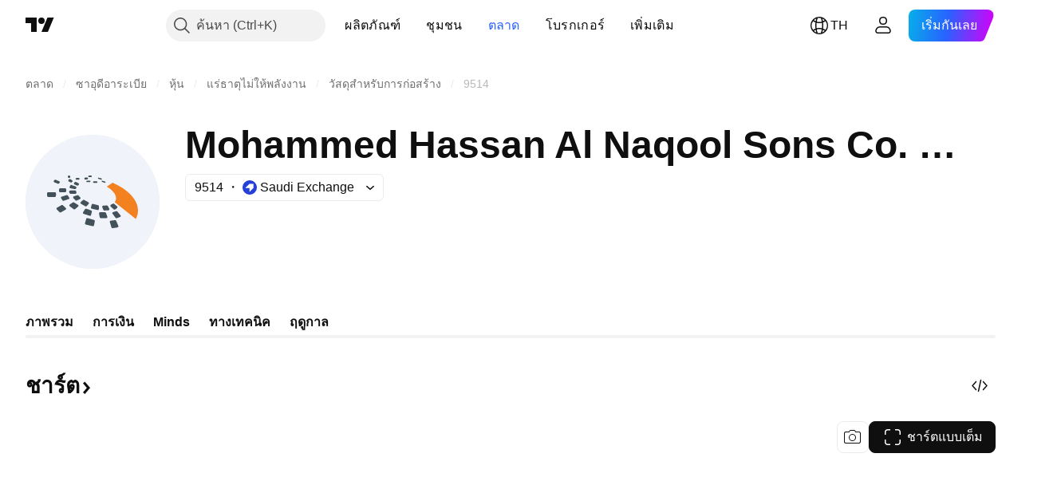

--- FILE ---
content_type: text/css; charset=utf-8
request_url: https://static.tradingview.com/static/bundles/94584.053cede951b9d64dea44.css
body_size: 360
content:
.tv-data-mode{vertical-align:top}.tv-data-mode--realtime{color:var(--color-minty-green-300)}.tv-data-mode--snapshot{color:var(--color-tv-blue-400)}.tv-data-mode--endofday{color:var(--color-grapes-purple-400)}.tv-data-mode--connecting,.tv-data-mode--forbidden,.tv-data-mode--invalid,.tv-data-mode--loading{visibility:hidden}.tv-data-mode--delayed{color:var(--color-tan-orange-500)}.tv-data-mode--for-ticker-last{display:inline-block;font-size:12px;font-weight:700;margin-left:2px;position:absolute}.tv-data-mode--realtime--for-ticker-last{display:none}.tv-data-mode--for-sticky-symbol-header,.tv-data-mode--for-ticker-tape{font-size:10px;transform:translateX(2px)}.tv-data-mode--realtime--for-sticky-symbol-header,.tv-data-mode--realtime--for-ticker-tape{display:none}.tv-data-mode--for-ticker-header{display:inline-block;font-size:10px;line-height:normal;margin-inline-start:1px;margin-top:4px;vertical-align:top}.tv-data-mode--realtime--for-ticker-header{display:none}.tv-data-mode--for-ticker{display:inline-block;font-size:10px;margin-left:2px}.tv-data-mode--realtime--for-ticker,.tv-data-mode--realtime--no-realtime{display:none}.tv-data-mode--replay{color:var(--color-replay-data-mode)}.tv-data-mode--for-chart{float:right;line-height:16px;margin-left:6px}.tv-data-mode--connecting--for-chart,.tv-data-mode--loading--for-chart{display:none}.tv-data-mode--forbidden--for-chart,.tv-data-mode--invalid--for-chart{color:var(--color-ripe-red-500);visibility:visible}.tv-data-mode--realtime--for-chart{display:none}.tv-data-mode--for-chart.tv-data-mode--replay{margin-left:0}.tv-data-mode--for-ticker-card{display:inline;margin-left:4px}.tv-data-mode--for-symbol-widget{display:inline;font-size:15px;line-height:17px;margin-left:3px}.tv-data-mode--realtime.tv-data-mode--for-symbol-widget,.tv-data-mode--realtime.tv-data-mode--for-ticker-card{display:none}.tv-data-mode--for-watch-list{font-size:10px;line-height:14px;overflow:visible;pointer-events:auto;white-space:nowrap}.tv-data-mode--realtime--for-watch-list{visibility:hidden}.tv-data-mode--size_large{font-size:12px}.tv-data-mode--for-symbol-info{display:inline;font-size:15px;line-height:17px;margin-left:3px}.tv-data-mode--realtime--for-symbol-info{display:none}.tv-data-mode--for-screener{font-size:10px}.tv-data-mode--realtime--for-screener{display:none}

--- FILE ---
content_type: image/svg+xml
request_url: https://s3-symbol-logo.tradingview.com/mohammed-hasan-alnaqool-sons-co--big.svg
body_size: 1397
content:
<!-- by TradingView --><svg width="56" height="56" viewBox="0 0 56 56" xmlns="http://www.w3.org/2000/svg"><path fill="#F0F3FA" d="M0 0h56v56H0z"/><path d="M18.54 17.16a.5.5 0 0 1-.1.83l-.03.01a.47.47 0 0 1-.45-.03l-.06-.04a.5.5 0 0 1 .07-.88l.03-.01a.47.47 0 0 1 .48.07l.06.05Zm.28 2.7c.16.09.35.06.5-.05l.08-.07a.5.5 0 0 0-.04-.81l-.55-.36a.47.47 0 0 0-.47-.02l-.2.1a.5.5 0 0 0 .02.9l.66.32Zm-6.88-.8a.5.5 0 0 0 .16.83l1.4.54c.18.08.4.02.53-.14l.12-.15a.5.5 0 0 0-.19-.79l-1.35-.55a.47.47 0 0 0-.51.1l-.16.16Zm2.98 7.52a.5.5 0 0 1 .26-.76l1.96-.62c.2-.06.42.01.54.19l.5.74a.5.5 0 0 1-.25.76l-1.95.67c-.2.07-.42-.01-.54-.2l-.52-.78Zm.66 2.85a.47.47 0 0 0-.55-.06l-1.8 1.04a.5.5 0 0 0-.11.8l1.1 1.12c.15.15.39.18.57.07l1.89-1.09a.5.5 0 0 0 .08-.8l-1.18-1.08Zm15.15 3.51a.5.5 0 0 1 .47-.59h1.97c.2 0 .38.13.45.33l.55 1.5c.11.32-.12.67-.45.67h-2.25a.49.49 0 0 1-.47-.4l-.27-1.5Zm7.14 3a.48.48 0 0 0-.5-.28l-1.73.22a.5.5 0 0 0-.4.64l.65 2.13c.07.23.29.38.52.35l1.99-.27c.31-.05.5-.4.37-.7l-.9-2.08Zm-1.45-2.88a.5.5 0 0 1 .24-.78l1.19-.38c.18-.06.38 0 .5.15l1.27 1.53a.5.5 0 0 1-.2.79l-1.27.47c-.2.07-.41 0-.54-.17l-1.19-1.61Zm-16.15-4.8a.47.47 0 0 0-.5 0l-1.23.8a.5.5 0 0 0-.02.83l1.61 1.2c.18.12.42.11.59-.03l1.18-1.02a.5.5 0 0 0-.06-.81l-1.57-.97Zm4.08 4.8a.5.5 0 0 1-.26-.75l.75-1.21c.12-.2.35-.28.56-.2l1.99.68a.5.5 0 0 1 .31.6l-.32 1.29a.48.48 0 0 1-.6.35l-2.43-.77Zm1.6 1.75a.48.48 0 0 0-.59.34l-.5 1.73a.5.5 0 0 0 .36.63l2.83.67c.27.06.53-.12.58-.4l.32-1.63a.5.5 0 0 0-.34-.58l-2.66-.76ZM9.48 23.97a.49.49 0 0 0-.48.5v.83c0 .28.22.7.48.7h2.76c.26 0 .48-.42.48-.7v-.83c0-.28-.22-.5-.48-.5H9.48Zm4.94.03c-.26 0-.42-.33-.42-.6v-.53c0-.27.16-.5.42-.5h2.14c.26 0 .44.23.44.5v.53c0 .27-.18.6-.44.6h-2.14Zm22.08 4.8a.49.49 0 0 1 .53.06l1.19 1c.25.2.23.6-.03.8l-.74.52a.47.47 0 0 1-.6-.04L35.62 30a.5.5 0 0 1 .12-.82l.76-.37Zm-1.54 2.05c.16.33-.05.71-.4.73l-1.59.06a.48.48 0 0 1-.46-.3l-.43-1.05c-.15-.34.1-.73.44-.73l1.49-.03c.18 0 .35.1.43.27l.52 1.05Zm-7.34-1.62a.48.48 0 0 1 .58-.35l2.1.52a.5.5 0 0 1 .37.49v1.05c0 .32-.28.56-.58.49l-2.39-.54a.5.5 0 0 1-.36-.62l.28-1.04Zm-2.65.64c.2.11.44.07.59-.1l.76-.86a.5.5 0 0 0-.13-.78l-1.67-.91a.47.47 0 0 0-.55.07l-.82.77a.5.5 0 0 0 .09.8l1.73 1Zm-4.74-4.2c-.36.1-.47.57-.2.83l.85.87c.14.15.36.18.54.1l1.24-.59a.5.5 0 0 0 .14-.8l-.65-.7a.47.47 0 0 0-.47-.13l-1.45.42Zm-1.36-.98a.48.48 0 0 1-.44-.3l-.18-.42c-.13-.33.1-.69.45-.69h2c.24 0 .44.17.48.4l.08.42a.5.5 0 0 1-.48.6h-1.91Zm.24-3.74c-.12-.04-.25-.02-.32.1-.1.14-.22.37-.33.6-.15.3.02.64.34.7l1.82.34c.24.05.47-.1.55-.33l.05-.17a.5.5 0 0 0-.31-.62l-1.8-.62Zm2.95.11a.47.47 0 0 1-.52.13l-.99-.4a.5.5 0 0 1-.1-.86l.19-.15c.14-.11.33-.13.5-.05l.87.44a.5.5 0 0 1 .15.79l-.1.1Zm-.76-3.03c-.29 0-.45.33-.29.57.07.1.17.15.29.15h.92c.3 0 .46-.37.26-.6a.34.34 0 0 0-.26-.12h-.92Zm3.75.68a.4.4 0 0 1-.38-.18c-.2-.28 0-.67.34-.67h.73c.1 0 .21.05.28.14.2.23.05.59-.24.62l-.73.09Zm1.48-1.67c-.25 0-.4.29-.26.5a.3.3 0 0 0 .26.14h.85c.23 0 .38-.25.28-.46a.3.3 0 0 0-.28-.18h-.85Zm-.8 2.75a.31.31 0 0 1-.24-.12c-.17-.21-.02-.53.24-.53h1.08c.1 0 .2.05.25.14.15.22 0 .51-.25.51h-1.08Zm2.85-.36c-.25 0-.4.28-.28.5.06.1.17.16.28.16h1.13c.23 0 .39-.24.3-.46a.32.32 0 0 0-.3-.2h-1.13Zm1.85-1.05a.24.24 0 0 1-.15-.3c.03-.13.16-.2.29-.17l1.13.31c.16.05.25.22.18.38-.05.14-.2.2-.33.16l-1.12-.38Zm1.68.82a.23.23 0 0 0-.3.18c-.02.12.04.25.16.29l1.12.38c.13.05.28-.02.33-.16a.28.28 0 0 0-.18-.37l-1.13-.32Z" fill="#43525A"/><path d="M37.29 28.14c2.23-3.34-3.13-6.5-3.34-6.5l2.4-1.67c11.94 5.37 11.46 12.37 9.73 15.2l-8.8-7.03Z" fill="#F48120"/></svg>